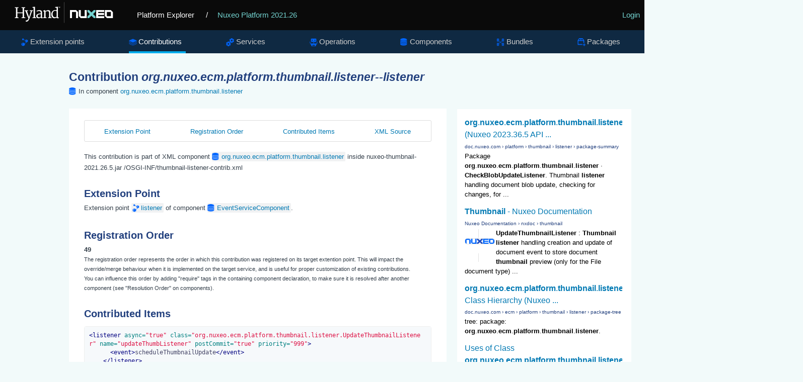

--- FILE ---
content_type: text/html; charset=UTF-8
request_url: https://syndicatedsearch.goog/cse_v2/ads?sjk=%2B2fMmu%2B2TymdI4YnpYvGFg%3D%3D&adsafe=low&cx=012209002953539942917%3Asa7nmpwkglq&fexp=20606%2C17301431%2C17301434%2C17301435%2C17301266%2C72717108&client=google-coop&q=%27org.nuxeo.ecm.platform.thumbnail.listener%27%20listener&r=m&hl=en&ivt=0&type=0&oe=UTF-8&ie=UTF-8&format=p4&ad=p4&nocache=4251768827919570&num=0&output=uds_ads_only&source=gcsc&v=3&bsl=10&pac=0&u_his=2&u_tz=0&dt=1768827919585&u_w=1280&u_h=720&biw=1280&bih=720&psw=1280&psh=680&frm=0&uio=-&drt=0&jsid=csa&jsv=855242569&rurl=https%3A%2F%2Fexplorer.nuxeo.com%2Fnuxeo%2Fsite%2Fdistribution%2FNuxeo%2520Platform-2021.26%2FviewContribution%2Forg.nuxeo.ecm.platform.thumbnail.listener--listener
body_size: 8321
content:
<!doctype html><html lang="en"> <head>    <meta content="NOINDEX, NOFOLLOW" name="ROBOTS"> <meta content="telephone=no" name="format-detection"> <meta content="origin" name="referrer"> <title>Ads by Google</title>   </head> <body>  <div id="adBlock">    </div>  <script nonce="NR93l68F8v4_ml7Ki-j4OQ">window.AFS_AD_REQUEST_RETURN_TIME_ = Date.now();window.IS_GOOGLE_AFS_IFRAME_ = true;(function(){window.ad_json={"caps":[{"n":"queryId","v":"DyxuaevyLujX0L4PjqK1GQ"},{"n":"isCse","v":"t"}],"bg":{"i":"https://www.google.com/js/bg/7jzQGioKFJ5OFJZYvSd075WpIyKymJ_Ea-uCOfrauhc.js","p":"gcnKiCBUwCZKVDYpAKC9KAGPf4noGgTsVIrbVB9E6hPJClr7FK7BCg1ZJZuDq4WPHDOyc/fcfPeKXJnEG1eWmh3jm/IzjwYDVpkAGYim3+axFomrZCgJxCKv6Z1z6eHlsGjRExAL8ah6kCBnqRFlR6ePHkPJNg4HKaxxi1G2RdPiDXghBko18nMEF8+NUry/ogMFUgzc3JaDpujFGKV1/mwFq2OXDQC9EAGZgt8TyBzJmTvNTuBkE3zF8mky0zdlOKFVSKyBIfvCMF2o7t0CaGoD65YtPerWvQum0sAvG1VFbzqoabIaD3KDAeYDxr114bzlbGvAYTjbsEf7hdEWAqBWUpS4R6STi8kvSBpbp/Zq09fwG3b5HYUjtUOpDoj+dkvBRxmmjYqfa7iYOtbff6jniPbeYGGse+NlsoqupRTi8/8fSRDYSxdGdDZL0mDvUCToh8HtSnRRs/D3X83wTrjxuxf06KvqPah0DYIR1jkrb7VbMymhtA4ZTEtTfL4xdXsW/Pq52Bj8/W1ybzpVbBGhz/Wy4riAYpXM/kEQYHRJqLjCfoq2FQY8eDjp9DSeOsyX9iEwcudbf7ehPhllZF6RPGy0AA/kLIBnguG4ZE1Z5FPIHw+rxRf+3agTzcDEiKc3/YT9+FuAvf188IAYnvh4bIQFY18cJIaxvTtQz7lmsZtapGtBpnlJUrJfhUX5tashKS5R708jpxSTwBIWKgeUMgRdSl35/Cdq9W5rE6ZegFMRLjYw0J/D0qmvx7wDYiODmYv2u7ATBDfzzatPB56ZNw8yBNfZBkaXAXUtrSVA17jORBFBmbT2b5IDbvV6RGC4lBFm07n3PuuMnNtnBqMb/OtASbugazLE1Dp3GvUR9OCQkLUCfkJnNs/kYZgZ/YNiKvBLlI7VlxuKBvi/ISSfnX98668Q3w5U+ixJ68BxMMS6yam74ZewObcVhxznUQ2zOe2KFkkqPuP9p74z1B1yq5YrIDv87cXwB0bM4Ei4V+szf268+RQHdK0WlrZqvl9pKBNfq8QE5qIcmbN+MWShHRbGVWRJ2seT5hRn4rBBapgowTsVO/TlKZ7LJoe8edEa8yC+6Zu8vNZnHiLNc1Wx59sG1O7V3VIWI1lfJiOW1NPhPMgTNkZFTjzl2v0MrQc0WVFtZS7wq7gm87aUN0Hnii3TZn/hjrWak/ZPoBkl9e1IFiAjTAPUCbu5P+dyNu+2woB12i4l/5TCKiCV6HF6iX+tx9UwhGVLXByx2lVKAffXv1WmG1/C9emKuCYTwF+lWyFiJCAlJCJwHk7v8S7wOsAdJL+Qk0hoMwwo54XdHxfR8A7rYpFjgOh6142VcG+wLfHOi8jfQlCot0FY62/tRcDbi0kI6F46+AUyF091jM/rszQIkYGtKkYmqveqKWQQRPuW/Ty39ZW3zQIF5rKUTZu3puQ7Xb1KXnPpYsDKjLDI6fSaMP+qsr8jKl+MWVMqMfuB00XZ8gXscadT0T7KEwjOsR7LT9sWHLg7BHP+C29GZPVFVTeoeUOxT0roXyhYa/RWEwBrzkV3Ffvnt3vYWnoUuD/OYFjXTFQSKZA4ztKh+It45mA23u9/W9p8uU0kXg813y8ORnubLDu7L1BKV8uH8pNHE+3bgD9fomjzIrdcsHZ/vHbphfKG6nFncQ1TpOO5NnmA5XvHDpCo7rMn8fjSGc3U9uPNVNGS+m57qSBtyJMOZXxrVcqSQdZfTAHGZNfBuXRufLRDNJY/63W8UzUpYkTBr/6TFwQTqEed41E6QcUv1sp1xzcXymBVbEWdVv8N2UnmNVq3ciYpKktA/F1WMrRpi0LeZv9WhjXVy58pUxugwQ/zCIq14JdaXEhuG05ry1Yvsxd1heftA9JxzQEn/Svo6L/mwsebsbjqyWX75/yuoycQQOvA/CkBV74gdjuZ5cERpbd2s0P882An1gg0xQfdXsij4obzkd01IqAHwZ8eo/TFyGB9fat/QYc2rgJycgrkAAEu+mx3ZMstslCATIlXPFEFVllP1lr85JzxdLyhud+9PEBeKPOo5i4BhzLVX9gF4RewzBTl93MeDLPLdYOwi0UDiExFXNfVfClZ0+zjtpGZd0wbbnAGBQ6ubLlnxn1pQvu9QTB/KdZcfY63/Gb3SotOyMFiMvt9sFpc1PjQiu2vmmI0GWiwXVG+fUgD7c/B5rvGPmXNIv/[base64]/4FPrGhZgwReCk8RGGJOoeWdvSDVW/2eNxHXxFcKHDcfwU8RH7BAux3gOIJ6EOp6A4mx0A5vuF3kFJzq8irKKkEMTBtJhfM6ipThA2jSDV1w/CJgI/HpAVZ9PFRSkNC9SYAT0GadLKNSNyogRy6dtIcUwEEVXtPXqV/+NC6JF+NCYOIkyN8XYz0/D77VrlRYQ82XldUGMCcWEGPxRPRpRjtRrNzWU0fUCXcWH+RfbYEjLoIYD5j4GyhTbAsO2oilBNWIoWTH7wjx7ZMdq34j20KLEPIM0auogaQYYUfacCEELxJ4I/2jcUu7nme7gslsg/fM5YjuhnhSFLY+x1P2BYgHhp+oqRvpeBolyT4r9FV47fG1LcvZFql/ihq7pHkBzxLffQRqOAW8XHl41iH1viEkSUClr+2PO+0K6PNexcZseud68rrLTFW3k8k/5NgjsFo7Z/qoMKUlR+DasC1pyl6X71WNAopsWwiLXGfy8CCj7iDB3+jLcoLZ6Jii34wExxxS/KguA446S69R3n8JvAZLFOZHKTdXE/qHXj60vJSVAyosI8Z+be93n4l81+XWETEOOfvR5Z6W2YpcEu+5bHvD5Gl5wIbGk9onVm0SvOGIurv9gFnHM/MBuzIwzWv6C6w5Lmn+Ubg3LwE+VSqUZeH+DIFRhej7geyak1gnXspIHo+DY6STmzPcDnzgLnDOb12mgJP9dpwpKH5RaT4+SLszLX/jUrGNdynkgeovmIOy/Fw0+MpGRmIfjhRXoeSiCJgdVoGMuZZ/HRjnr8YDEIJkWwSfgj8wCQzkj3CUJdd/vyn6sb4UWrdr/fmo9MsrpLm6hQVs1FmighvyagVDx18arunj9pTM+QiLLcL9svD/9D4vw+ZprPlm0LkzjZ6XNL54MDp74Z/rGtCRepCASRmrra1aUrhqfGkHyjvjCqqphTOXssckSoUJYUOVY0HIdbh+ekT1R4tJG+cF0Yn3LpYtlOUQtOvWkQ1VL5VGjmm7jYkA8DzMByRF2wA59zAWpeMGpex+6JJBTI3YOnhOlLz/WCZ4jl6wONQZrk+5087S6cI8RnNB5/I6F0lXCVznh0RYKUJ96VDIqkd2kD0f4LdUdE5WVCr1r7+y6mvL5NYnLpo8xexqXdmjYB+StPXy+ilMkmd+fjjWgKb3hw7mnsh5133O30hL25jV+uHzt1d9P5r/MIhC+HDY3aOrUUiw6W2zmhg80piKGiT6u5qtfEbW9AuiqIw0LyihF+RA5EvekcqtosMY8hXhPqZgXntkSoBllJNgGslqX7zbNUjR62O1TLz5jDJBZJI1E8A88c1bbfy69uhBIHDiQnvxyMoBWcAQg35tdmwNJm9CLsA2+4sTLjG08K/ec3wDUsYx+21o1Gf9T7Gjm87lWXUeumdQx+Ujrz80Wt2AjrrTsJnUEVLmn4+j56ME7Zk05RICbFEpVF2xFFSkTNOWyUrlSe2fi2sbx8GoyFTaWVyOD29Et21Td4zHV9XwqggYnxfDSnF2qZxNvJxSC9QhRMPRPXQwsEcnK7TcEwZBxiw+NxYpZMc7W0W/KzHEexTU1/Y2Bi+6rxinEILXlCL0Wa1b0j4wbzT/EHcxZkK+KaMLJucJaEbusOQ2ZYlu7GrXIBdyeCxWLo9AfJUyzBACWb6pKA+LkgB5OS8hP0dom/a84UUIZEfLU1VmJOfm+vKH2wQiYMFh2M/kSCQd6bzXyPpLn4VzqEZuR3Gv3UmG6i9axzJioOW7D4rwPQahbuWkC/Exuj34PrugmShM+YDNA3ev1viR8sVUOgJg3fQ9824THSkdOMMw+hqR6y6IkkCtynRPMirCRxajg1zSG0JYvRgTcjl2quTMECBlQFoy+axtUsde/bsYze6GxKT9I2VA8i9Rf3YDsk9Jxh6Eje/cdCp53TbYmTtJgUjJnSAQhJvPcRF5mZQ83UcMg/tWoOv5uhyVo4752Q9rJYwPPO2dYEd8Yrzdophbp++HCBESwiQyruD78FjXkj1MDtQlR2Vbsq0PQcqGIrSx8W8lHnJ5DvMll/[base64]/9dfv0Vdfe5k3gs66gE4lUwV0J1wK+lwmIV74N3fZmVirtJrjT03fHiELmCnJS6zSx7M1vrKO1AGcdR2doSC+sqZ7C1HcBnWkdwA4uRGPSGGBXHc5HwycAMeQMaadioXPtmqmmquyqA0TgWaIF/SG0y2lrlQAbml0gT5/neLbiakI1pdGh5ZUwjuB0ZaphX8qYM2qnbNfKrHQu260CEaf8CK9f7D8YYjnTStLKvYbcS2PW6yMufnA4LWHb9LSyDetuRdfrHdw23Qn3/rvZ6/8TMj+tmHxuof+D1P498TxRhu/Sk3C9xni60n9DwNl/2IIvfCRiSTLPUrrmb6PthMkpVoNrbdkFYPzYKOsb+jJ1tMnSCDF+1w1PcWNzwRMk3AC3irY7erhh7RwoPah5VhoySmFUK2MWRJXzdU6qTRHyicp9VSrH/KCGBFtjmL/FQvnEHvNQnmBN8RNvIBbop0/rXyn1BtNP2irboj7xhQVaJIRVunid+XDMSnoYD5dPhnOvrWjIUnuEX2tSYR/RUwsmYaDmNqiMv/KZvdpt/FHtGqZRyRNE4DWyoDqhha1v5QRtYSNxT7j1SUK2xbZZIilRQ5c8mTbDBRxfz8SERcaNPtlYYbQCVjF/iu/YHktPY/GfRazrMCFjA1F66Sf10fgPnWfMIQOfR3iGzlCEC4SWhwD+cGEUhdhQjbNDGbFwFgn8koCBoiVro2xji+/dI0qtWNZLc6acH+iZebXBTFcoCEOGvdQVpWQkvQmCW9ZB06clksLNKYQu55qHSdEnElGSGZQ+qNGvxh9OtUg/tZ/dhQdEX5IzBhFXEric7A5ne7TWb4tQlXWyz2xKniaXCj4DGb3RBg33SFX/jFVWoC5jAYvkg6HWkbg25JhiIujzgmCeaFqNf8PTolMdxfNr+2isFr8uiEhSNJk/6hgOa2NVp4hAnaVckaEyXP/4bmMVAtjJYdMpXCn0qqt7AttBnXK4val5GTcn3KxOhnk2210fnp21+S1IvsJGRizKmw7ikqqKwF0gWTDkPSskrrT2JIOWbwA+o8hcdXxgAIlvVJEvL2ar9g20RmgBk1s5L4XNO/Ht/8OQq0Y7elFUxi3kDKEgR9MEg8dOYfesyJzHhDrWEn6OgdglGaSiINF0/re/qjlJ6oUmNMOh01thmyrdo0x2hWgPSGuktfzVYwJiDckFWHS/9OamiKSxdm7FpdxE3p1zzmrK2J901zDPYNKUuTGy9Jg5azf+HmnRTXt+9UT/YVgPcCuksJDPBSmHjvTlKXv584euyygPKAsm7tM8RE3YB5VrD6WDaaiMWB/LjArW/+02gLCBuvy+0vXL3mOzgsLXCB8GaacbH1XjkrYKqBcrqUoMW8DVbnbbdDVspDhrPqM8JK8U5ajBvvcQPex/39MeKw7V3H9mbkoP5BGZs6a7+BCxoJfyF3yaB5zEO8nXfEnTiV6wCLkEXniP7EHFR076WxnKAh5NRys+CvvI5E7JaCI9vMDqpsM0zumF6J/Zo+NjF5c2MHr8+AKns0I53XItbpdBClqf7MuFWmyDZXPpgnscyZXcy8dAcFINBX3q8Jcndo1akgFPKZgQIFvz2vR+UvihzUWtyUKFATJyeHpkctbJy+/mRaiXS5ldMEcxm4GI3HRN3UOTIzre6rAonNOQA7nJ5BGJBixnUPPxWzI8IxTHROluijl7KUEd1O3vp3/3dktykRtTpOfw7OFYKgBVuzy440BZtCZOcw1jxkMZodn7S8zchm9ZACOYGqrXAAkMYf/fa0BctXIlIE7C9jX64NY1/83YBhLNw50JmlrT9bXl5gwuquJEtsLxFSbh1PpMnZvEOyWUKAUsHQDSjdqna3hzLKjTtQtgAA0JktfCo5+yx3g9MEu1va0mG1Yj4r4ytzIONcOEt4rYkavO00u3RI+7h7T4BcyIzKajZWG/9kDySBfL5WuglJb4tP6rFBbSSNsqMkhRMXfPllfjJKmqrs3vG4+sTvAQE8y563ur0MVA0O4ojleedhuQahDNI2ptDhFA3b/M0gUTU3vtisv/Foat3MVPfLzXd38mRhlt93CUh90Kz627vnZFECVN30axZ6d38C8P9GIvdQ5ufaMsmDFgYk6JmJbi7oaYfq8gCmeJ1bFLeSACq9yN2CkvtiFHfIJM7tTRLz+UU1D/EkrWcwGJJkfd4vebvVOcQaxwCc3K9hk+i3x5zC8DZovgAqkXhesSmIyTIB7VDcNLeB2XIQtL2GhxoswLBGCyn29E1skqOOu3pkBw0Q2jyGb+ne/xVBvI3oChYaTDNIid3k72Vnnt/jMz9rjIIeQIkS9GH86P7oZZASNMtzOW4SMB7+gjF46mFl/nSAcB96b57vbEiCzs7ODISl2sa/9wK/8oOLwsPIHYBfTdU0mXlgso0455vQHilq7wS9bogQLJWbxCozffAc/+u9aLhEZiz0KQ+qgOryspDZRJEBrlfjMODnuWKoKK0WQVb1G5IRN/R1AftOfRhUcAYHMbxoXdakV2ErtylDe3zd8jMnTK3/q+t2gnBGvcrRqSfaIk4p6pKAyrHmS73hWJLM27XDKjF4d5XM2Oh01OlSHL25nAhwsSkM8sS1TKRBle81drp6RqWQtzd5WmdAwq7YPcUH8D/exVStHh7MyU5RBOQDpQ4seFpaaITpKLxXWsA8FH8qcgWPJ3SigzmwM/1hR/Dzwc4iF7mbrNeVBOkyk23/7llLY1MRyGTktjBvrYwZ+6vqlaLtOrCsbeePe38awagm0zUMxcUrXnbsiggBTydt078NlAKTBxzN5IUY6Q6xWR1ymKCMDkAS8luK9GxxRn+5r7Q7qkd80QK1vVS1zX1az2i2AFumq+cnQ0R9yVR9ctUZLEkhpGUECmnJo4/A3XHyhbrmKey4ccdbjnrYhWMguKNwP6Eg+iKt6b0q+40Swah4oyzIOhsGfhiPhCHs/pZ7+99rWZ9AAPcpt81O8JxQxyIC/K1ZCH150libt+Lvh+T4RmX0Xlt3JwO5bWg9xL8AxZJTKLEVHniPmEf1uFcJOCzn1IIeIPoS5JUUQ6RzOPHz/jq1NIxjnOjtEYOxBZOke82MeMMXkiF2siGEJ2XBknD3fBWI1hkZbfqjVgno/40AnwlClNzN3xPw1omXFJ2X0x8UOwskcO4G9Pzq3iytLvtuWgFb7aHlGo4f/XA2K4hQVH0zp4BDhW4buMmTJCwtvp6p2oim/dKsgZ2dDrBPRCYrPR5UeA0e4Ww50Xhn8YCI/csKUtrD2C8wBOMFBnTon8wAyoUf0rS0GdpjDBvpm6jts94nCmXDnKJYWDZ6VT0xtL8buvfbHQiXCjA6qGSWgViwWJtnk0H+2gFQ48l3E44LKOtmlfusvFMV1SN0+uq0RIVyvqQkfAslvT0S8fhHM6ftePmR270FXevp2CT6CTuTbC3NR1oQ9C/8qP2YFpb+P/qd86KBYB8cUc4BX6ueG3RuBN3ioAiMGcpD2f2Io0fTaTR7YXW+FI5r5EEEeiWhTAOborrmSI1kDCSp7++4nPxEnG1knywUzDKp9woxLnbLK7oNRFM6JmHVcmFbgDfJi3gYa2Kr+sZnfEN4oOQsUrfJI/gf5CACDMC/5HFyXzdTnljp2TupFwJrzx0ucQoGdmG48yEpgbkWi7CBUBCgbnTMxUHqxHn1VHW82F5wmIY6owXZMeAs1pQZPe6hGXwCe8SjMHyFZv7dCJzykV/Y27GAkettb/4ew8EdEYwoyYXzzWliJu+MRk4u2ucRVb0MPAORKyg0PRcwThOf7ViQ3o4vOAnjpE0yjJOdExg+0RlSF6XrZvcAf2K+mIxCxFyN/7VAKe4w7F2Um9Zrttt/[base64]/D1pwj2B22hSDHHz0RFKEcirGWoqwuzWFZV7s1qMjeImM2PMZoSfNPha8ln4JjrTxUQgFUgoSLNvv8QAysc5dvL9FSD+hnZNSFijmrsU70s1UrNncPUig8scHtZqrt+5E47vwHF6DLWZ9AAPSE2PITNKqPz9IZGlHdlBmwmYi1+j8H8oHPIZ/5MJVCQa/JSNVBqT4+HHXTQEVHwojyZyQQnY2t3q5gWe8oRehDJtZbPpuSGRldbQVM3SGGajT+qZhOVUhBGVCCkfibkjt7WrGmJARkcPZrcdEVOFzhXjUVg5KqMshBp4VfI4CLKUT5njCHKZvWfiyrWQNdFGFK1XreDtPqzoAc0+nnn7LnxU1l3updjm/jxom4vCy/YPakP/9N08MYSTGWpy03hk2ZczoPmyxPm/nCRUycg91ef0HeADxjXXkAFegaxZjbU1ONi8ku+nYHjz7CDY+/0b1VnmlRjFEbZ8xAKj3lRDdyViHWaR8W6S2UlsoqWR9aZOBjNa1bi1djETT0M1Wj88J4Uu9OXy9A5UvoMnNGN5LRHbwmkKze0+KJbxNAbjXSAZZQxc6Mh/fZN4nZS0UqVSPIsPLGykvzdd3t8NTXNiDEny0TqjPgLYLFp3kz8hM2B/zxX114kF56gNKglMUbov+hSLYG5cja6QWMqnWT8quJuuiveFHOXvDfERFL/mwIIrtHMYQPyLx/h4CpivhsKr0n83nuK/RYjOBj1hHLhgyzu98HLjfzslFEgzKmV3SqQE8iSkEavXPX6kqSvjPpDE5sDPKvMdXEOogNqlisjDxGQH2j7EOG0NUvtYzNrm5ZQZLVhIlON5uF4uBFK0EthyA+PSJbFdJFNEe9Ja7FDFFMxmrykMDD4+xDrI4cioS2RHCU8VXYS5AU1UrwHxR9SVhvQsaTL/bOMA972n7YIPBL/rGxtpQX5V+7Vk+BQlXBAcBgebOKQw6jGh/rSNj4hhToshqGpCy6XZtaeAbBxQt4EgdvuPLq9ns4/TNUWMB7YZaussuTJPRfF73MLbwVywd5n2EumGXC2kBODYowRwVfiNFOvoL3ptpm/knMM0ZD4SGB0XoSV/[base64]/mBji7IbTURIKwMSP6qV1gPjKIa31bvPpnD2RNBgcxDpVvZdhrBJ1vaJJwQWnm8OZurRIJNZdCvGuqoaFNzh9faqs1ZnVOBxXCIswq3VsRSTRESe0BjFTcyd+T+yVdZsir0nrQ4JYc/V+MHsQOaBCjEdQaTzGuqh6wKhVTn9xHnutpTmebegZXpgw+OuMKE5oIcABdavWj04FyF66dxX3Y9LdSOKJjNhvF2etI9735TmKOsMIsaoo/9po6pTSa5/CojUxW0msFuAuzDJbt35e1sNH0f4KA+TnzEJnWTAbuWj6jcISwuh5JI0E6RjA\u003d"},"gd":{"ff":{"fd":"swap","eiell":true,"pcsbs":"44","pcsbp":"8","esb":true},"cd":{"pid":"google-coop","eawp":"partner-google-coop","qi":"DyxuaevyLujX0L4PjqK1GQ"},"pc":{},"dc":{"d":true}}};})();</script> <script src="/adsense/search/async-ads.js?pac=0" type="text/javascript" nonce="NR93l68F8v4_ml7Ki-j4OQ"></script>  </body> </html>

--- FILE ---
content_type: application/javascript; charset=utf-8
request_url: https://cse.google.com/cse/element/v1?rsz=filtered_cse&num=10&hl=en&source=gcsc&cselibv=f71e4ed980f4c082&cx=012209002953539942917%3Asa7nmpwkglq&q=%27org.nuxeo.ecm.platform.thumbnail.listener%27+listener&safe=off&cse_tok=AEXjvhJIheV_-mtoRnJrP5PLcasg%3A1768827919031&sort=&exp=cc%2Capo&callback=google.search.cse.api1713&rurl=https%3A%2F%2Fexplorer.nuxeo.com%2Fnuxeo%2Fsite%2Fdistribution%2FNuxeo%2520Platform-2021.26%2FviewContribution%2Forg.nuxeo.ecm.platform.thumbnail.listener--listener
body_size: 2724
content:
/*O_o*/
google.search.cse.api1713({
  "cursor": {
    "currentPageIndex": 0,
    "estimatedResultCount": "114",
    "moreResultsUrl": "http://www.google.com/cse?oe=utf8&ie=utf8&source=uds&q='org.nuxeo.ecm.platform.thumbnail.listener'+listener&safe=off&sort=&cx=012209002953539942917:sa7nmpwkglq&start=0",
    "resultCount": "114",
    "searchResultTime": "0.34",
    "pages": [
      {
        "label": 1,
        "start": "0"
      },
      {
        "label": 2,
        "start": "10"
      },
      {
        "label": 3,
        "start": "20"
      },
      {
        "label": 4,
        "start": "30"
      },
      {
        "label": 5,
        "start": "40"
      },
      {
        "label": 6,
        "start": "50"
      },
      {
        "label": 7,
        "start": "60"
      },
      {
        "label": 8,
        "start": "70"
      },
      {
        "label": 9,
        "start": "80"
      },
      {
        "label": 10,
        "start": "90"
      }
    ]
  },
  "results": [
    {
      "clicktrackUrl": "https://www.google.com/url?client=internal-element-cse&cx=012209002953539942917:sa7nmpwkglq&q=https://doc.nuxeo.com/javadoc/2023-lts/org/nuxeo/ecm/platform/thumbnail/listener/package-summary.html&sa=U&ved=2ahUKEwjDnry-1ZeSAxV1MVkFHXpgAOIQFnoECAgQAQ&usg=AOvVaw18SB4yJEJlTSsOmDoOionl",
      "content": "Package \u003cb\u003eorg\u003c/b\u003e.\u003cb\u003enuxeo\u003c/b\u003e.\u003cb\u003eecm\u003c/b\u003e.\u003cb\u003eplatform\u003c/b\u003e.\u003cb\u003ethumbnail\u003c/b\u003e.\u003cb\u003elistener\u003c/b\u003e &middot; \u003cb\u003eCheckBlobUpdateListener\u003c/b\u003e. Thumbnail \u003cb\u003elistener\u003c/b\u003e handling document blob update, checking for changes, for&nbsp;...",
      "contentNoFormatting": "Package org.nuxeo.ecm.platform.thumbnail.listener · CheckBlobUpdateListener. Thumbnail listener handling document blob update, checking for changes, for ...",
      "title": "\u003cb\u003eorg\u003c/b\u003e.\u003cb\u003enuxeo\u003c/b\u003e.\u003cb\u003eecm\u003c/b\u003e.\u003cb\u003eplatform\u003c/b\u003e.\u003cb\u003ethumbnail\u003c/b\u003e.\u003cb\u003elistener\u003c/b\u003e (Nuxeo 2023.36.5 API ...",
      "titleNoFormatting": "org.nuxeo.ecm.platform.thumbnail.listener (Nuxeo 2023.36.5 API ...",
      "formattedUrl": "https://doc.\u003cb\u003enuxeo\u003c/b\u003e.com/.../\u003cb\u003eorg\u003c/b\u003e/\u003cb\u003enuxeo\u003c/b\u003e/\u003cb\u003eecm\u003c/b\u003e/\u003cb\u003eplatform\u003c/b\u003e/\u003cb\u003ethumbnail\u003c/b\u003e/\u003cb\u003elistener\u003c/b\u003e/packa...",
      "unescapedUrl": "https://doc.nuxeo.com/javadoc/2023-lts/org/nuxeo/ecm/platform/thumbnail/listener/package-summary.html",
      "url": "https://doc.nuxeo.com/javadoc/2023-lts/org/nuxeo/ecm/platform/thumbnail/listener/package-summary.html",
      "visibleUrl": "doc.nuxeo.com",
      "breadcrumbUrl": {
        "host": "doc.nuxeo.com",
        "crumbs": [
          "platform",
          "thumbnail",
          "listener",
          "package-summary"
        ]
      }
    },
    {
      "clicktrackUrl": "https://www.google.com/url?client=internal-element-cse&cx=012209002953539942917:sa7nmpwkglq&q=https://doc.nuxeo.com/nxdoc/thumbnail/&sa=U&ved=2ahUKEwjDnry-1ZeSAxV1MVkFHXpgAOIQFnoECAIQAQ&usg=AOvVaw39H2j6hbLeZ4LKi03HcKQc",
      "content": "\u003cb\u003eUpdateThumbnailListener\u003c/b\u003e : \u003cb\u003eThumbnail listener\u003c/b\u003e handling creation and update of document event to store document \u003cb\u003ethumbnail\u003c/b\u003e preview (only for the File document type)&nbsp;...",
      "contentNoFormatting": "UpdateThumbnailListener : Thumbnail listener handling creation and update of document event to store document thumbnail preview (only for the File document type) ...",
      "title": "\u003cb\u003eThumbnail\u003c/b\u003e - Nuxeo Documentation",
      "titleNoFormatting": "Thumbnail - Nuxeo Documentation",
      "formattedUrl": "https://doc.\u003cb\u003enuxeo\u003c/b\u003e.com/nxdoc/\u003cb\u003ethumbnail\u003c/b\u003e/",
      "unescapedUrl": "https://doc.nuxeo.com/nxdoc/thumbnail/",
      "url": "https://doc.nuxeo.com/nxdoc/thumbnail/",
      "visibleUrl": "doc.nuxeo.com",
      "richSnippet": {
        "cseImage": {
          "src": "https://doc.nuxeo.com/assets/imgs/logo340x60.png"
        },
        "metatags": {
          "twitterCreator": "@nuxeo",
          "twitterSite": "@nuxeo",
          "twitterTitle": "Thumbnail",
          "twitterImage": "https://doc.nuxeo.com/assets/imgs/logo340x60.png",
          "ogTitle": "Thumbnail",
          "language": "en",
          "ogDescription": "A thumbnail is a reduced-size version of a picture used to help in recognizing and organizing documents. See more of Nuxeo explanation.",
          "ogImage": "https://doc.nuxeo.com/assets/imgs/logo340x60.png",
          "tags": "lts2016-ok,link-update,thumbnail,troger,community-links,thumbnail-service-component,lts2017-ok",
          "ogType": "article",
          "twitterCard": "summary_large_image",
          "viewport": "width=device-width, initial-scale=1.0",
          "twitterDescription": "A thumbnail is a reduced-size version of a picture used to help in recognizing and organizing documents. See more of Nuxeo explanation.",
          "themeColor": "#73d2cf",
          "ogUrl": "https://doc.nuxeo.com/nxdoc/thumbnail/",
          "msapplicationConfig": "/assets/icons/browserconfig.xml?v=c2d5",
          "lang": "en",
          "ogSiteName": "Nuxeo Documentation"
        },
        "cseThumbnail": {
          "src": "https://encrypted-tbn0.gstatic.com/images?q=tbn:ANd9GcQAV5dhF4q6q0RNP0qJXbcNex6DqxBkOGnZG6p1-Qmk8Zcbd89aXflJsWk&s",
          "width": "517",
          "height": "97"
        }
      },
      "breadcrumbUrl": {
        "host": "doc.nuxeo.com",
        "crumbs": [
          "nxdoc",
          "thumbnail"
        ]
      }
    },
    {
      "clicktrackUrl": "https://www.google.com/url?client=internal-element-cse&cx=012209002953539942917:sa7nmpwkglq&q=https://doc.nuxeo.com/javadoc/2023-lts/org/nuxeo/ecm/platform/thumbnail/listener/package-tree.html&sa=U&ved=2ahUKEwjDnry-1ZeSAxV1MVkFHXpgAOIQFnoECAoQAQ&usg=AOvVaw2muKMReL74BhkeSWFLPt5M",
      "content": "tree: package: \u003cb\u003eorg\u003c/b\u003e.\u003cb\u003enuxeo\u003c/b\u003e.\u003cb\u003eecm\u003c/b\u003e.\u003cb\u003eplatform\u003c/b\u003e.\u003cb\u003ethumbnail\u003c/b\u003e.\u003cb\u003elistener\u003c/b\u003e.",
      "contentNoFormatting": "tree: package: org.nuxeo.ecm.platform.thumbnail.listener.",
      "title": "\u003cb\u003eorg\u003c/b\u003e.\u003cb\u003enuxeo\u003c/b\u003e.\u003cb\u003eecm\u003c/b\u003e.\u003cb\u003eplatform\u003c/b\u003e.\u003cb\u003ethumbnail\u003c/b\u003e.\u003cb\u003elistener\u003c/b\u003e Class Hierarchy (Nuxeo ...",
      "titleNoFormatting": "org.nuxeo.ecm.platform.thumbnail.listener Class Hierarchy (Nuxeo ...",
      "formattedUrl": "https://doc.\u003cb\u003enuxeo\u003c/b\u003e.com/.../\u003cb\u003eorg\u003c/b\u003e/\u003cb\u003enuxeo\u003c/b\u003e/\u003cb\u003eecm\u003c/b\u003e/\u003cb\u003eplatform\u003c/b\u003e/\u003cb\u003ethumbnail\u003c/b\u003e/\u003cb\u003elistener\u003c/b\u003e/packa...",
      "unescapedUrl": "https://doc.nuxeo.com/javadoc/2023-lts/org/nuxeo/ecm/platform/thumbnail/listener/package-tree.html",
      "url": "https://doc.nuxeo.com/javadoc/2023-lts/org/nuxeo/ecm/platform/thumbnail/listener/package-tree.html",
      "visibleUrl": "doc.nuxeo.com",
      "breadcrumbUrl": {
        "host": "doc.nuxeo.com",
        "crumbs": [
          "ecm",
          "platform",
          "thumbnail",
          "listener",
          "package-tree"
        ]
      }
    },
    {
      "clicktrackUrl": "https://www.google.com/url?client=internal-element-cse&cx=012209002953539942917:sa7nmpwkglq&q=https://doc.nuxeo.com/javadoc/2025-lts/org/nuxeo/ecm/platform/thumbnail/listener/class-use/UpdateThumbnailListener.html&sa=U&ved=2ahUKEwjDnry-1ZeSAxV1MVkFHXpgAOIQFnoECAkQAQ&usg=AOvVaw0d1JyhbNnP6p3z39g5YkGx",
      "content": "use: package: \u003cb\u003eorg\u003c/b\u003e.\u003cb\u003enuxeo\u003c/b\u003e.\u003cb\u003eecm\u003c/b\u003e.\u003cb\u003eplatform\u003c/b\u003e.\u003cb\u003ethumbnail\u003c/b\u003e.\u003cb\u003elistener\u003c/b\u003e, class: UpdateThumbnailListener.",
      "contentNoFormatting": "use: package: org.nuxeo.ecm.platform.thumbnail.listener, class: UpdateThumbnailListener.",
      "title": "Uses of Class \u003cb\u003eorg\u003c/b\u003e.\u003cb\u003enuxeo\u003c/b\u003e.\u003cb\u003eecm\u003c/b\u003e.\u003cb\u003eplatform\u003c/b\u003e.\u003cb\u003ethumbnail\u003c/b\u003e.\u003cb\u003elistener\u003c/b\u003e ...",
      "titleNoFormatting": "Uses of Class org.nuxeo.ecm.platform.thumbnail.listener ...",
      "formattedUrl": "https://doc.\u003cb\u003enuxeo\u003c/b\u003e.com/.../\u003cb\u003eorg\u003c/b\u003e/\u003cb\u003enuxeo\u003c/b\u003e/\u003cb\u003eecm\u003c/b\u003e/\u003cb\u003eplatform\u003c/b\u003e/\u003cb\u003ethumbnail\u003c/b\u003e/\u003cb\u003elistener\u003c/b\u003e/.../Up...",
      "unescapedUrl": "https://doc.nuxeo.com/javadoc/2025-lts/org/nuxeo/ecm/platform/thumbnail/listener/class-use/UpdateThumbnailListener.html",
      "url": "https://doc.nuxeo.com/javadoc/2025-lts/org/nuxeo/ecm/platform/thumbnail/listener/class-use/UpdateThumbnailListener.html",
      "visibleUrl": "doc.nuxeo.com",
      "breadcrumbUrl": {
        "host": "doc.nuxeo.com",
        "crumbs": [
          "ecm",
          "listener",
          "class-use",
          "UpdateThumbnailListener"
        ]
      }
    },
    {
      "clicktrackUrl": "https://www.google.com/url?client=internal-element-cse&cx=012209002953539942917:sa7nmpwkglq&q=https://doc.nuxeo.com/nxdoc/events-and-messages/&sa=U&ved=2ahUKEwjDnry-1ZeSAxV1MVkFHXpgAOIQFnoECAMQAQ&usg=AOvVaw1xs2RdQ4waQPm4KDkFqyao",
      "content": "Event \u003cb\u003elisteners\u003c/b\u003e have to follow the \u003cb\u003eorg\u003c/b\u003e.\u003cb\u003enuxeo\u003c/b\u003e.\u003cb\u003eecm\u003c/b\u003e.core.event.\u003cb\u003eEventListener\u003c/b\u003e interface. Several event \u003cb\u003elisteners\u003c/b\u003e exist by default in the \u003cb\u003enuxeo platform\u003c/b\u003e, for&nbsp;...",
      "contentNoFormatting": "Event listeners have to follow the org.nuxeo.ecm.core.event.EventListener interface. Several event listeners exist by default in the nuxeo platform, for ...",
      "title": "Events and Messages | \u003cb\u003eNuxeo\u003c/b\u003e Documentation",
      "titleNoFormatting": "Events and Messages | Nuxeo Documentation",
      "formattedUrl": "https://doc.\u003cb\u003enuxeo\u003c/b\u003e.com/nxdoc/events-and-messages/",
      "unescapedUrl": "https://doc.nuxeo.com/nxdoc/events-and-messages/",
      "url": "https://doc.nuxeo.com/nxdoc/events-and-messages/",
      "visibleUrl": "doc.nuxeo.com",
      "richSnippet": {
        "cseImage": {
          "src": "https://doc.nuxeo.com/assets/imgs/logo340x60.png"
        },
        "metatags": {
          "twitterCreator": "@nuxeo",
          "twitterSite": "@nuxeo",
          "twitterTitle": "Events and Messages",
          "twitterImage": "https://doc.nuxeo.com/assets/imgs/logo340x60.png",
          "ogTitle": "Events and Messages",
          "language": "en",
          "ogDescription": "Want to integrate features of an external application into the Nuxeo Platform? or want the Platform to push data into an external application? See here.",
          "ogImage": "https://doc.nuxeo.com/assets/imgs/logo340x60.png",
          "tags": "lts2016-ok,event,listener,core-component,fguillaume,excerpt,lts2017-ok",
          "ogType": "article",
          "twitterCard": "summary_large_image",
          "viewport": "width=device-width, initial-scale=1.0",
          "twitterDescription": "Want to integrate features of an external application into the Nuxeo Platform? or want the Platform to push data into an external application? See here.",
          "themeColor": "#73d2cf",
          "ogUrl": "https://doc.nuxeo.com/nxdoc/events-and-messages/",
          "msapplicationConfig": "/assets/icons/browserconfig.xml?v=c2d5",
          "lang": "en",
          "ogSiteName": "Nuxeo Documentation"
        },
        "cseThumbnail": {
          "src": "https://encrypted-tbn0.gstatic.com/images?q=tbn:ANd9GcQAV5dhF4q6q0RNP0qJXbcNex6DqxBkOGnZG6p1-Qmk8Zcbd89aXflJsWk&s",
          "width": "517",
          "height": "97"
        }
      },
      "breadcrumbUrl": {
        "host": "doc.nuxeo.com",
        "crumbs": [
          "nxdoc",
          "events-and-messages"
        ]
      }
    },
    {
      "clicktrackUrl": "https://www.google.com/url?client=internal-element-cse&cx=012209002953539942917:sa7nmpwkglq&q=https://doc.nuxeo.com/nxdoc/digital-asset-management-dam/&sa=U&ved=2ahUKEwjDnry-1ZeSAxV1MVkFHXpgAOIQFnoECAQQAQ&usg=AOvVaw0JKs6VHjY2Th2TEACgL3Rg",
      "content": "\u003cb\u003eThumbnail\u003c/b\u003e: the ... See http://explorer.\u003cb\u003enuxeo\u003c/b\u003e.\u003cb\u003eorg\u003c/b\u003e/\u003cb\u003enuxeo\u003c/b\u003e/site/distribution/latest/viewContribution/\u003cb\u003eorg\u003c/b\u003e.\u003cb\u003enuxeo\u003c/b\u003e.\u003cb\u003eecm\u003c/b\u003e.\u003cb\u003eplatform\u003c/b\u003e.picture.\u003cb\u003elisteners\u003c/b\u003e--\u003cb\u003elistener\u003c/b\u003e.",
      "contentNoFormatting": "Thumbnail: the ... See http://explorer.nuxeo.org/nuxeo/site/distribution/latest/viewContribution/org.nuxeo.ecm.platform.picture.listeners--listener.",
      "title": "Product Overview | \u003cb\u003eNuxeo\u003c/b\u003e Documentation",
      "titleNoFormatting": "Product Overview | Nuxeo Documentation",
      "formattedUrl": "https://doc.\u003cb\u003enuxeo\u003c/b\u003e.com/nxdoc/digital-asset-management-dam/",
      "unescapedUrl": "https://doc.nuxeo.com/nxdoc/digital-asset-management-dam/",
      "url": "https://doc.nuxeo.com/nxdoc/digital-asset-management-dam/",
      "visibleUrl": "doc.nuxeo.com",
      "richSnippet": {
        "cseImage": {
          "src": "https://doc.nuxeo.com/assets/imgs/logo340x60.png"
        },
        "metatags": {
          "twitterCreator": "@nuxeo",
          "twitterSite": "@nuxeo",
          "twitterTitle": "Product Overview",
          "twitterImage": "https://doc.nuxeo.com/assets/imgs/logo340x60.png",
          "ogTitle": "Product Overview",
          "language": "en",
          "ogDescription": "Nuxeo Platform provides multimedia files management (pictures, audio and video).",
          "ogImage": "https://doc.nuxeo.com/assets/imgs/logo340x60.png",
          "tags": "lts2016-ok,dam,lmcintyre,picture,video,audio,annotation,dam-component,lts2017-ok,lts2019-ok",
          "ogType": "article",
          "twitterCard": "summary_large_image",
          "viewport": "width=device-width, initial-scale=1.0",
          "twitterDescription": "Nuxeo Platform provides multimedia files management (pictures, audio and video).",
          "themeColor": "#73d2cf",
          "ogUrl": "https://doc.nuxeo.com/nxdoc/digital-asset-management-dam/",
          "msapplicationConfig": "/assets/icons/browserconfig.xml?v=c2d5",
          "lang": "en",
          "ogSiteName": "Nuxeo Documentation"
        },
        "cseThumbnail": {
          "src": "https://encrypted-tbn0.gstatic.com/images?q=tbn:ANd9GcQAV5dhF4q6q0RNP0qJXbcNex6DqxBkOGnZG6p1-Qmk8Zcbd89aXflJsWk&s",
          "width": "517",
          "height": "97"
        }
      },
      "breadcrumbUrl": {
        "host": "doc.nuxeo.com",
        "crumbs": [
          "nxdoc",
          "digital-asset-management-dam"
        ]
      }
    },
    {
      "clicktrackUrl": "https://www.google.com/url?client=internal-element-cse&cx=012209002953539942917:sa7nmpwkglq&q=https://doc.nuxeo.com/javadoc/2023-lts/index.html&sa=U&ved=2ahUKEwjDnry-1ZeSAxV1MVkFHXpgAOIQFnoECAUQAQ&usg=AOvVaw2E7GpltFs7AHB5AQJns_Ya",
      "content": "org.nuxeo.ecm.platform.routing.core.\u003cb\u003elistener\u003c/b\u003e. Provides \u003cb\u003elistener\u003c/b\u003e to the ... \u003cb\u003eorg\u003c/b\u003e.\u003cb\u003enuxeo\u003c/b\u003e.\u003cb\u003eecm\u003c/b\u003e.\u003cb\u003eplatform\u003c/b\u003e.\u003cb\u003ethumbnail\u003c/b\u003e.\u003cb\u003elistener\u003c/b\u003e &middot; org.nuxeo.ecm.platform.thumbnail&nbsp;...",
      "contentNoFormatting": "org.nuxeo.ecm.platform.routing.core.listener. Provides listener to the ... org.nuxeo.ecm.platform.thumbnail.listener · org.nuxeo.ecm.platform.thumbnail ...",
      "title": "Overview (\u003cb\u003eNuxeo\u003c/b\u003e 2023.40.9 API Documentation)",
      "titleNoFormatting": "Overview (Nuxeo 2023.40.9 API Documentation)",
      "formattedUrl": "https://doc.\u003cb\u003enuxeo\u003c/b\u003e.com/javadoc/2023-lts/index.html",
      "unescapedUrl": "https://doc.nuxeo.com/javadoc/2023-lts/index.html",
      "url": "https://doc.nuxeo.com/javadoc/2023-lts/index.html",
      "visibleUrl": "doc.nuxeo.com",
      "richSnippet": {
        "metatags": {
          "viewport": "width=device-width, initial-scale=1",
          "dcCreated": "2025-12-15"
        }
      },
      "breadcrumbUrl": {
        "host": "doc.nuxeo.com",
        "crumbs": [
          "javadoc",
          "2023-lts"
        ]
      }
    },
    {
      "clicktrackUrl": "https://www.google.com/url?client=internal-element-cse&cx=012209002953539942917:sa7nmpwkglq&q=https://doc.nuxeo.com/nxdoc/content-views-display/&sa=U&ved=2ahUKEwjDnry-1ZeSAxV1MVkFHXpgAOIQFnoECAEQAQ&usg=AOvVaw0KgXUjldzszIgux0hC_265",
      "content": "... \u003cb\u003ethumbnail\u003c/b\u003e listings), variable showEditRows is available in context,. If ... &lt;require&gt;\u003cb\u003eorg\u003c/b\u003e.\u003cb\u003enuxeo\u003c/b\u003e.\u003cb\u003eecm\u003c/b\u003e.\u003cb\u003eplatform\u003c/b\u003e.contentview.jsf.actions&lt;/require&gt;. Most of&nbsp;...",
      "contentNoFormatting": "... thumbnail listings), variable showEditRows is available in context,. If ... \u003crequire\u003eorg.nuxeo.ecm.platform.contentview.jsf.actions\u003c/require\u003e. Most of ...",
      "title": "Content Views Display - Nuxeo Documentation",
      "titleNoFormatting": "Content Views Display - Nuxeo Documentation",
      "formattedUrl": "https://doc.\u003cb\u003enuxeo\u003c/b\u003e.com/nxdoc/content-views-display/",
      "unescapedUrl": "https://doc.nuxeo.com/nxdoc/content-views-display/",
      "url": "https://doc.nuxeo.com/nxdoc/content-views-display/",
      "visibleUrl": "doc.nuxeo.com",
      "richSnippet": {
        "cseImage": {
          "src": "https://doc.nuxeo.com/assets/imgs/logo340x60.png"
        },
        "metatags": {
          "twitterCreator": "@nuxeo",
          "twitterSite": "@nuxeo",
          "twitterTitle": "Content Views Display",
          "twitterImage": "https://doc.nuxeo.com/assets/imgs/logo340x60.png",
          "ogTitle": "Content Views Display",
          "language": "en",
          "ogDescription": "This chapter presents how content views are displayed on a page.",
          "ogImage": "https://doc.nuxeo.com/assets/imgs/logo340x60.png",
          "tags": "content-review-lts2016,content-view,atchertchian,content-views-component,excerpt,content-review-lts2017,jsf-ui",
          "ogType": "article",
          "twitterCard": "summary_large_image",
          "viewport": "width=device-width, initial-scale=1.0",
          "twitterDescription": "This chapter presents how content views are displayed on a page.",
          "themeColor": "#73d2cf",
          "ogUrl": "https://doc.nuxeo.com/nxdoc/content-views-display/",
          "msapplicationConfig": "/assets/icons/browserconfig.xml?v=c2d5",
          "lang": "en",
          "ogSiteName": "Nuxeo Documentation"
        },
        "cseThumbnail": {
          "src": "https://encrypted-tbn0.gstatic.com/images?q=tbn:ANd9GcQAV5dhF4q6q0RNP0qJXbcNex6DqxBkOGnZG6p1-Qmk8Zcbd89aXflJsWk&s",
          "width": "517",
          "height": "97"
        }
      },
      "breadcrumbUrl": {
        "host": "doc.nuxeo.com",
        "crumbs": [
          "nxdoc",
          "content-views-display"
        ]
      }
    },
    {
      "clicktrackUrl": "https://www.google.com/url?client=internal-element-cse&cx=012209002953539942917:sa7nmpwkglq&q=https://doc.nuxeo.com/javadoc/2021-lts/org/nuxeo/ecm/core/event/class-use/PostCommitEventListener.html&sa=U&ved=2ahUKEwjDnry-1ZeSAxV1MVkFHXpgAOIQFnoECAcQAQ&usg=AOvVaw3l_Qyv3KdBoLaT2HNdvS2Y",
      "content": "Provides \u003cb\u003elistener\u003c/b\u003e to the route lifecycle. org.nuxeo.ecm.platform.tag. \u003cb\u003eorg\u003c/b\u003e.\u003cb\u003enuxeo\u003c/b\u003e.\u003cb\u003eecm\u003c/b\u003e.\u003cb\u003eplatform\u003c/b\u003e.\u003cb\u003ethumbnail\u003c/b\u003e.\u003cb\u003elistener\u003c/b\u003e. org&nbsp;...",
      "contentNoFormatting": "Provides listener to the route lifecycle. org.nuxeo.ecm.platform.tag. org.nuxeo.ecm.platform.thumbnail.listener. org ...",
      "title": "Uses of Interface \u003cb\u003eorg\u003c/b\u003e.\u003cb\u003enuxeo\u003c/b\u003e.\u003cb\u003eecm\u003c/b\u003e.core.event.PostCommitEventListener",
      "titleNoFormatting": "Uses of Interface org.nuxeo.ecm.core.event.PostCommitEventListener",
      "formattedUrl": "https://doc.\u003cb\u003enuxeo\u003c/b\u003e.com/.../\u003cb\u003eorg\u003c/b\u003e/\u003cb\u003enuxeo\u003c/b\u003e/\u003cb\u003eecm\u003c/b\u003e/.../PostCommitEvent\u003cb\u003eListener\u003c/b\u003e.html",
      "unescapedUrl": "https://doc.nuxeo.com/javadoc/2021-lts/org/nuxeo/ecm/core/event/class-use/PostCommitEventListener.html",
      "url": "https://doc.nuxeo.com/javadoc/2021-lts/org/nuxeo/ecm/core/event/class-use/PostCommitEventListener.html",
      "visibleUrl": "doc.nuxeo.com",
      "richSnippet": {
        "metatags": {
          "dcCreated": "2025-04-22"
        }
      },
      "breadcrumbUrl": {
        "host": "doc.nuxeo.com",
        "crumbs": [
          "core",
          "event",
          "class-use",
          "PostCommitEventListener"
        ]
      }
    },
    {
      "clicktrackUrl": "https://www.google.com/url?client=internal-element-cse&cx=012209002953539942917:sa7nmpwkglq&q=https://doc.nuxeo.com/nxdoc/nuxeo-server-release-notes-2025-0/&sa=U&ved=2ahUKEwjDnry-1ZeSAxV1MVkFHXpgAOIQFnoECAYQAQ&usg=AOvVaw2un1HmabdOenEmCU6Kq7pH",
      "content": "Fix \u003cb\u003eThumbnail\u003c/b\u003e Rendition for JPG With Orientation in EXIF Metadata. Fixed ... \u003cb\u003eorg\u003c/b\u003e.\u003cb\u003enuxeo\u003c/b\u003e.\u003cb\u003eecm\u003c/b\u003e.\u003cb\u003eplatform\u003c/b\u003e.audit.service.NXAuditEventsService#bulk has been&nbsp;...",
      "contentNoFormatting": "Fix Thumbnail Rendition for JPG With Orientation in EXIF Metadata. Fixed ... org.nuxeo.ecm.platform.audit.service.NXAuditEventsService#bulk has been ...",
      "title": "LTS 2025.0 / LTS 2025-HF00 - Nuxeo Documentation",
      "titleNoFormatting": "LTS 2025.0 / LTS 2025-HF00 - Nuxeo Documentation",
      "formattedUrl": "https://doc.\u003cb\u003enuxeo\u003c/b\u003e.com/nxdoc/\u003cb\u003enuxeo\u003c/b\u003e-server-release-notes-2025-0/",
      "unescapedUrl": "https://doc.nuxeo.com/nxdoc/nuxeo-server-release-notes-2025-0/",
      "url": "https://doc.nuxeo.com/nxdoc/nuxeo-server-release-notes-2025-0/",
      "visibleUrl": "doc.nuxeo.com",
      "richSnippet": {
        "cseImage": {
          "src": "https://doc.nuxeo.com/assets/imgs/logo340x60.png"
        },
        "metatags": {
          "twitterCreator": "@nuxeo",
          "twitterSite": "@nuxeo",
          "twitterTitle": "LTS 2025.0 / LTS 2025-HF00",
          "twitterImage": "https://doc.nuxeo.com/assets/imgs/logo340x60.png",
          "ogTitle": "LTS 2025.0 / LTS 2025-HF00",
          "language": "en",
          "ogDescription": "Discover what's new in LTS 2025.0 / LTS 2025-HF00",
          "ogImage": "https://doc.nuxeo.com/assets/imgs/logo340x60.png",
          "tags": "release-notes",
          "ogType": "article",
          "twitterCard": "summary_large_image",
          "viewport": "width=device-width, initial-scale=1.0",
          "twitterDescription": "Discover what's new in LTS 2025.0 / LTS 2025-HF00",
          "themeColor": "#73d2cf",
          "ogUrl": "https://doc.nuxeo.com/nxdoc/nuxeo-server-release-notes-2025-0/",
          "msapplicationConfig": "/assets/icons/browserconfig.xml?v=c2d5",
          "lang": "en",
          "ogSiteName": "Nuxeo Documentation"
        },
        "cseThumbnail": {
          "src": "https://encrypted-tbn0.gstatic.com/images?q=tbn:ANd9GcQAV5dhF4q6q0RNP0qJXbcNex6DqxBkOGnZG6p1-Qmk8Zcbd89aXflJsWk&s",
          "width": "517",
          "height": "97"
        }
      },
      "breadcrumbUrl": {
        "host": "doc.nuxeo.com",
        "crumbs": [
          "nxdoc",
          "nuxeo-server-release-notes-2025-0"
        ]
      }
    }
  ],
  "findMoreOnGoogle": {
    "url": "https://www.google.com/search?client=ms-google-coop&q='org.nuxeo.ecm.platform.thumbnail.listener'+listener&cx=012209002953539942917:sa7nmpwkglq"
  }
});